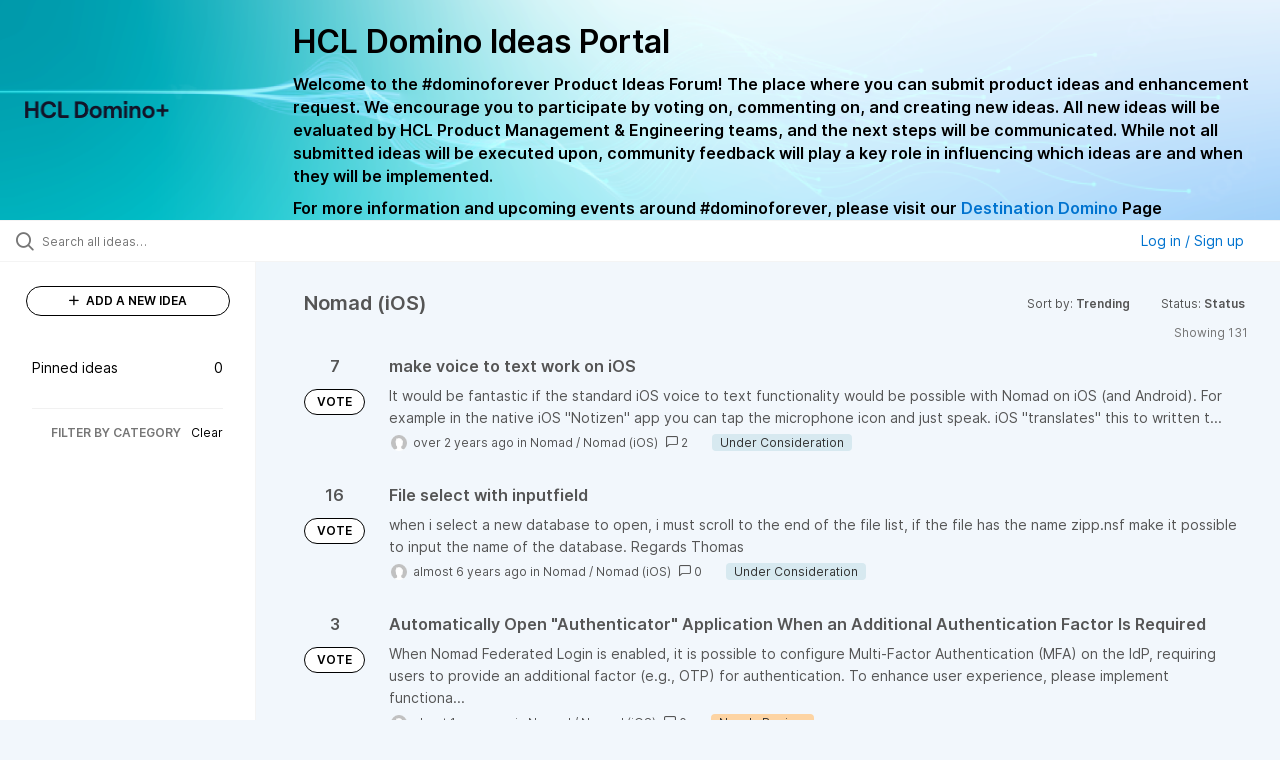

--- FILE ---
content_type: text/html; charset=utf-8
request_url: https://domino-ideas.hcltechsw.com/?category=6796187496268753133&my_ideas=trueproject%3DTRVLRsort%3Drecentstatus%3D6562096060464991809&page=5&status=6942525004787393986
body_size: 12261
content:
<!DOCTYPE html>
<html lang="en">
  <head>
      <script>
        window.overrideAssetHost = "https://domino-ideas.hcltechsw.com/assets/";
      </script>
    <meta http-equiv="X-UA-Compatible" content="IE=edge" />
    <meta http-equiv="Content-Type" content="text/html charset=UTF-8" />
    <meta name="publishing" content="true">
    <title>HCL Domino Ideas Portal</title>

    <script>
//<![CDATA[

      window.ahaLoaded = false;
      window.isIdeaPortal = true;
      window.portalAssets = {"js":["/assets/runtime-v2-c5eafa5e4528e40f3128c3d60e6cf552.js","/assets/vendor-v2-16d039b5a354d53c1c02493b2a92d909.js","/assets/idea_portals_new-v2-c3abfdfc07983930abf29d647f8a75ec.js","/assets/idea_portals_new-v2-dc5505afb7893fb6e7cee3c0566032e8.css"]};

//]]>
</script>
      <script>
    window.sentryRelease = window.sentryRelease || "56ae3a6514";
  </script>



      <link rel="stylesheet" href="https://domino-ideas.hcltechsw.com/assets/idea_portals_new-v2-dc5505afb7893fb6e7cee3c0566032e8.css" data-turbolinks-track="true" media="all" />
    <script src="https://domino-ideas.hcltechsw.com/assets/runtime-v2-c5eafa5e4528e40f3128c3d60e6cf552.js" data-turbolinks-track="true"></script>
    <script src="https://domino-ideas.hcltechsw.com/assets/vendor-v2-16d039b5a354d53c1c02493b2a92d909.js" data-turbolinks-track="true"></script>
      <script src="https://domino-ideas.hcltechsw.com/assets/idea_portals_new-v2-c3abfdfc07983930abf29d647f8a75ec.js" data-turbolinks-track="true"></script>
    <meta name="csrf-param" content="authenticity_token" />
<meta name="csrf-token" content="m5KVZ89vB3GQJU8BLCCdf1CaHv6RVwT8IEpV_wdSHdzemUYKT15ZJAh6-cffpIrS7h1Sekooft3r_iHbFEJhig" />
    <meta name="viewport" content="width=device-width, initial-scale=1" />
    <meta name="locale" content="en" />
    <meta name="portal-token" content="ecfb1a6819a4beae12a84bcac82db543" />
    <meta name="idea-portal-id" content="6561890435916323192" />


      <link rel="canonical" href="https://domino-ideas.hcltechsw.com/">
          <link rel="icon" href="https://domino-ideas.hcltechsw.com/portal-favicon.png?1675541798&amp;size=thumb16" />

      <style>
                :root {
          --accent-color: #0073cf;
          --accent-color-05: #0073cf0D;
          --accent-color-15: #0073cf26;
          --accent-color-80: #0073cfCC;
        }

      </style>
  </head>
  <body class="ideas-portal public">
    
    <style>
  .portal-aha-header--full {
   background-image: url("https://www.hcl-software.com/wps/wcm/connect/fa616d39-5f50-48a8-be34-695285aa2145/submit-idea.png?MOD=AJPERES&CACHEID=ROOTWORKSPACE-fa616d39-5f50-48a8-be34-695285aa2145-pv4US17");
   background-size: cover;       /* Ensures full coverage */
   background-repeat: no-repeat; /* Prevent tiling */
   background-position: center;  /* Keeps image centered */
   padding: 1px 0px 0px 0px;
}

.portal-aha-header .titles {
   max-width: 80%;
   padding: 0px 20px 0px 100px;
   color: #000000;
}

.portal-aha-header .title {
   font-size: 2rem;
   font-weight: 700;
   margin: 0px;
   color: #000;
   padding: 20px 0px 10px 0px;
}

.ideas-portal .aha-editor-field-subtitle p {
   color: #000;
   font-size: 15px;
   font-weight: 200;
   line-height: 22px;
   /* padding: 0px 60px; */
   /* padding:0%,40%,0%,0%; */
}

.aha-editor-field .h6-child, 
.aha-editor-field h6, 
.aha-editor-popup .h6-child, 
.aha-editor-popup h6 {
   /* Used for Notices */
   max-width: 100%;
   text-align: center;
   margin: 0px; /* Remove default margin */
   background-color: black;    
   color: #000;
   font-size: 16px;
   font-weight: 800;
   line-height: 20px;
}

.aha-editor-field h6 a {
   /* If notice has hyperlinks, make them white + underlined */
   color: #fff;
   text-decoration-line: underline;
   text-decoration-style: solid;  
}

.column-with-sidebar {
   /* Accent colors updated to match theme */
   --accent-color: #000000;  /* Vote button outline & text, Home button, comments link, Add New Idea button */
   --accent-color-05: #eff0f5; /* Ideas background, topic button background, comment box, idea page background */
   --accent-color-15: #eff0f5; /* Hover over vote button, hover over add comment box */
   --accent-color-80: #2ec0cb; /* Hover over voted button, hover over Add New Idea button */
--accent-color-81: #2ec0cb !important;
}
/*======== update css for button ==========*/
.btn.btn-outline.btn-vote:active, .btn.btn-outline.btn-vote:hover{
background-color: #2ec0cb;
color:#fff;
}
.btn.btn-outline.btn-vote:hover{
color:#fff;
}

.idea-form .btn-primary {
   display: block;
   font-weight: 700;
   outline: none;
   border: 1px solid #000;
   color: #000;
   background-color: #fff;
}
.idea-form .btn-primary:hover{
background-color: #2ec0cb;
color:#fff;
}

.portal-sidebar .add-idea-button {
   background-color: #ffffff;
   color: #000;
   border: 1px solid #000;
}
.portal-sidebar .add-idea-button:hover{
background-color: #2ec0cb !important;
color:#fff;
}


.filters a {
  color: #000;
}

.btn.btn-primary.btn-vote.voted {
    background-color: var(--accent-color);
}
.btn.btn-primary.btn-vote.voted:hover {	
background-color: var(--accent-color-81)  !important;
 color: #fff;
}

</style>

  <div class="skip-to-main-content">
    <a href="#main-content">Skip to Main Content</a>
  </div>


      <header class="portal-aha-header portal-aha-header--full">
        <a class="logo" href="/ideas">
          <img alt="HCL Domino Ideas Portal Logo" src="https://domino-ideas.hcltechsw.com/logo.png?i=1758023558" />
</a>        <div class="titles">
          <div class="title">
            HCL Domino Ideas Portal
          </div>
            <div class="aha-editor-field aha-editor-field-subtitle">
              <p><b style="font-size:16px">Welcome to the #dominoforever Product Ideas Forum! The place where you can submit product ideas and enhancement request. We encourage you to participate by voting on, commenting on, and creating new ideas. All new ideas will be evaluated by HCL Product Management &amp; Engineering teams, and the next steps will be communicated. While not all submitted ideas will be executed upon, community feedback will play a key role in influencing which ideas are and when they will be implemented.</b></p><p><b style="font-size:16px">For more information and upcoming events around #dominoforever, please visit our </b><a href="https://www.hcltechsw.com/wps/portal/hclsw-home/!ut/p/z1/04_Sj9CPykssy0xPLMnMz0vMAfIjo8zi_QO8nQ0MnQ0C3M3CDAwCHT1cDP19DI0tLE31wwkpiAJKG-AAjgZA_VFgJXATLByDXIAmeLpbBvu6GxmYmEIV4DGjIDfCINNRUREA-aS4rg!!/?1dmy&amp;urile=wcm%3apath%3a/wps/wcm/connect/hcl+software+content/products/domino/home"><b style="font-size:16px">Destination Domino</b></a><b style="font-size:16px"> Page</b></p>
            </div>
        </div>
    </header>


  <div class="search-bar">
    <div class="search-bar__search">
  <form class="idea-search-form" action="/ideas/search" accept-charset="UTF-8" method="get">
    <div class="search-field">
      <i class="aha-icon aha-icon-search"></i>
      <input type="text" name="query" id="query" class="search-query" placeholder="Search all ideas…" aria-label="Search all ideas…" />
      
      <input type="hidden" name="category" id="category" value="6796187496268753133" autocomplete="off" />
      
      <a class="aha-icon aha-icon-close clear-button hide" aria-label="Clear filter" href="/ideas?category=6796187496268753133&amp;my_ideas=trueproject%3DTRVLRsort%3Drecentstatus%3D6562096060464991809&amp;status=6942525004787393986"></a>
    </div>
</form></div>

<script>
//<![CDATA[

  (function() {
    function setSearchPlaceholderText() {
      if ($(window).width() < 500)
        $('.search-query').attr('placeholder', '');
      else
        $('.search-query').attr('placeholder', ("Search all ideas…"));
    }

    $(window).on('resize', () => {
      setSearchPlaceholderText();
    });

    setSearchPlaceholderText();
  })();

//]]>
</script>
      <div class="signup-link user-menu">
      <a class="login-link dropdown-with-caret" role="button" aria-expanded="false" href="/portal_session/new">
        Log in / Sign up
        <i class="fa-solid fa-sort-down"></i>
</a>

    <div class="login-popover popover portal-user">
      <!-- Alerts in this file are used for the app and portals, they must not use the aha-alert web component -->



<div class="email-popover ">
  <div class="arrow tooltip-arrow"></div>
  <form class="form-horizontal" action="/auth/redirect_to_auth" accept-charset="UTF-8" data-remote="true" method="post"><input type="hidden" name="authenticity_token" value="qIFjSl39QtS9A3ciG-GLt7J7RyzUvOFnEQKLof0WEd1U4uuNNXQ83urKl0ejoGxJA2yFFfgF8Rgb0uBIdd1m4A" autocomplete="off" />
    <h3>Please enter your email address</h3>
    <div class="control-group">
        <label class="control-label" aria-label="Please enter your email address" for="email"></label>
      <div class="controls">
        <input type="text" name="sessions[email]" id="email" placeholder="Enter email (name@example.com)" autocomplete="off" class="input-block-level" autofocus="autofocus" aria-required="true" />
      </div>
    </div>
    <div class="extra-fields"></div>

    <div class="control-group">
      <div class="controls">
        <input type="submit" name="commit" value="Next" class="btn btn-outline btn-primary pull-left" id="vote" data-disable-with="Sending…" />
      </div>
    </div>
    <div class="clearfix"></div>
</form></div>

    </div>
  </div>

  </div>


<div class="column-with-sidebar">
  <div class="portal-sidebar column-with-sidebar__sidebar" id="portal-sidebar">
    <a class="btn btn-primary add-idea-button" href="/ideas/new">
      <i class="aha-icon aha-icon-plus"></i>
      ADD A NEW IDEA
</a>
        <ul
  class="filters filters--my-filters portal-sidebar__section"
  data-load-counts-url=""
>

    <a class="filter " data-url-param-toggle-name="pinned_ideas" data-url-param-toggle-value="true" data-url-param-toggle-remove="my_ideas,my_votes,my_proxy_votes,proxy_votes,my_subscriptions,my_org_votes,page,organization,created_by,selectro_idea_organization_filter_id,status" rel="nofollow" href="/?category=6796187496268753133&amp;pinned_ideas=true">
      <div class="filter__inner">
        Pinned ideas
          <span>0</span>
      </div>
</a></ul>



          <div class="filter-separator"></div>
        <div class="collapsable-filter" id="category-filter" data-load-counts-url="/ideas/category_counts?category=6796187496268753133&amp;my_ideas=trueproject%3DTRVLRsort%3Drecentstatus%3D6562096060464991809&amp;status=6942525004787393986" data-filtered-project-ids="[]" data-filtered-category-ids="[&quot;6796187496268753133&quot;]" data-multi-category-filter-enabled="true">
          <div class="filters-title-header">
            <h2 class="filters-title">
              <button class="expand-collapse" aria-expanded="false">
                <i class="fa-solid fa-chevron-right"></i>
                FILTER BY CATEGORY
              </button>
            </h2>
              <span class="filters-title__clear">
                <a data-url-param-toggle-name="category" data-url-param-toggle-value="" data-url-param-toggle-remove="category,project,page" href="#">Clear</a>
              </span>
          </div>

          <ul class="portal-sidebar__section categories categories-filters filters hidden">
                
  <li id="project-6714822764604016000" class="category-filter-branch" data-filter-type="project" data-project-ref="ADMIN">
    <a class="filter" data-url-param-toggle-name="project" data-url-param-toggle-value="ADMIN" data-url-param-toggle-remove="page" href="/?category=6798221507829953637&amp;project=ADMIN&amp;sort=popular&amp;status=%3C%2Fscript%3Ejavascript%3Aalert%281%29%2F%2F">
      <div class="category-filter-name">
        <i class="category-collapser fa-solid fa-chevron-right category-collapser--empty" tabindex="0" aria-expanded="false"></i>
        <span class="">
          Admin Client
        </span>
      </div>
      <div>
        <i class="aha-icon aha-icon-close hide"></i>
        <span class="count counts count--project"></span>
      </div>
</a>
    <ul class="categories-collapsed">
          <li id="category-7203827830571424726" data-filter-type="category">
  <a class="filter category-filter" data-url-param-toggle-name="category" data-url-param-toggle-value="7203827830571424726" data-url-param-toggle-remove="page" href="/?category=7203827830571424726&amp;project=DDXP&amp;sort=popular&amp;status=%3C%2Fscript%3Ejavascript%3Aalert%281%29%2F%2F">
    <div class="category-filter-name">
      <i class="category-collapser category-filter-branch fa-solid fa-chevron-right category-collapser--empty" tabindex="0" aria-expanded="false"></i>
      <span>
        Documentation 
          <i class="fa-regular fa-circle-question category-hint" data-popover="true" data-content-ref="true"><script type="text/template">
            <p>Suggestions to improve the product documentation﻿</p>
</script></i>      </span>
    </div>

    <div>
      <i class="aha-icon aha-icon-close hide"></i>
      <span class="count category-count"></span>
    </div>
</a>
</li>


    </ul>
  </li>

  <li id="project-6557017438178340166" class="category-filter-branch" data-filter-type="project" data-project-ref="ICSAP">
    <a class="filter" data-url-param-toggle-name="project" data-url-param-toggle-value="ICSAP" data-url-param-toggle-remove="page" href="/?category=6798221507829953637&amp;project=ICSAP&amp;sort=popular&amp;status=%3C%2Fscript%3Ejavascript%3Aalert%281%29%2F%2F">
      <div class="category-filter-name">
        <i class="category-collapser fa-solid fa-chevron-right category-collapser--empty" tabindex="0" aria-expanded="false"></i>
        <span class="">
          Connector for SAP Solutions
        </span>
      </div>
      <div>
        <i class="aha-icon aha-icon-close hide"></i>
        <span class="count counts count--project"></span>
      </div>
</a>
    <ul class="categories-collapsed">
          <li id="category-7203828012139079191" data-filter-type="category">
  <a class="filter category-filter" data-url-param-toggle-name="category" data-url-param-toggle-value="7203828012139079191" data-url-param-toggle-remove="page" href="/?category=7203828012139079191&amp;project=DDXP&amp;sort=popular&amp;status=%3C%2Fscript%3Ejavascript%3Aalert%281%29%2F%2F">
    <div class="category-filter-name">
      <i class="category-collapser category-filter-branch fa-solid fa-chevron-right category-collapser--empty" tabindex="0" aria-expanded="false"></i>
      <span>
        Documentation 
          <i class="fa-regular fa-circle-question category-hint" data-popover="true" data-content-ref="true"><script type="text/template">
            <p>Suggestions to improve the product documentation﻿</p>
</script></i>      </span>
    </div>

    <div>
      <i class="aha-icon aha-icon-close hide"></i>
      <span class="count category-count"></span>
    </div>
</a>
</li>


    </ul>
  </li>

  <li id="project-6556267915578943992" class="category-filter-branch" data-filter-type="project" data-project-ref="DOMINO">
    <a class="filter" data-url-param-toggle-name="project" data-url-param-toggle-value="DOMINO" data-url-param-toggle-remove="page" href="/?category=6798221507829953637&amp;project=DOMINO&amp;sort=popular&amp;status=%3C%2Fscript%3Ejavascript%3Aalert%281%29%2F%2F">
      <div class="category-filter-name">
        <i class="category-collapser fa-solid fa-chevron-right category-collapser--empty" tabindex="0" aria-expanded="false"></i>
        <span class="">
          Domino
        </span>
      </div>
      <div>
        <i class="aha-icon aha-icon-close hide"></i>
        <span class="count counts count--project"></span>
      </div>
</a>
    <ul class="categories-collapsed">
          <li id="category-6582130325044436243" data-filter-type="category">
  <a class="filter category-filter" data-url-param-toggle-name="category" data-url-param-toggle-value="6582130325044436243" data-url-param-toggle-remove="page" href="/?category=6582130325044436243&amp;project=DDXP&amp;sort=popular&amp;status=%3C%2Fscript%3Ejavascript%3Aalert%281%29%2F%2F">
    <div class="category-filter-name">
      <i class="category-collapser category-filter-branch fa-solid fa-chevron-right category-collapser--empty" tabindex="0" aria-expanded="false"></i>
      <span>
        Administration
          <i class="fa-regular fa-circle-question category-hint" data-popover="true" data-content-ref="true"><script type="text/template">
            <p>Items and ideas all around how to improve Administration</p>
</script></i>      </span>
    </div>

    <div>
      <i class="aha-icon aha-icon-close hide"></i>
      <span class="count category-count"></span>
    </div>
</a>
</li>

  <li id="category-7203826700860869406" data-filter-type="category">
  <a class="filter category-filter" data-url-param-toggle-name="category" data-url-param-toggle-value="7203826700860869406" data-url-param-toggle-remove="page" href="/?category=7203826700860869406&amp;project=DDXP&amp;sort=popular&amp;status=%3C%2Fscript%3Ejavascript%3Aalert%281%29%2F%2F">
    <div class="category-filter-name">
      <i class="category-collapser category-filter-branch fa-solid fa-chevron-right category-collapser--empty" tabindex="0" aria-expanded="false"></i>
      <span>
        Documentation 
          <i class="fa-regular fa-circle-question category-hint" data-popover="true" data-content-ref="true"><script type="text/template">
            <p>Suggestions to improve the product documentation. </p>
</script></i>      </span>
    </div>

    <div>
      <i class="aha-icon aha-icon-close hide"></i>
      <span class="count category-count"></span>
    </div>
</a>
</li>

  <li id="category-7203826503757265398" data-filter-type="category">
  <a class="filter category-filter" data-url-param-toggle-name="category" data-url-param-toggle-value="7203826503757265398" data-url-param-toggle-remove="page" href="/?category=7203826503757265398&amp;project=DDXP&amp;sort=popular&amp;status=%3C%2Fscript%3Ejavascript%3Aalert%281%29%2F%2F">
    <div class="category-filter-name">
      <i class="category-collapser category-filter-branch fa-solid fa-chevron-right category-collapser--empty" tabindex="0" aria-expanded="false"></i>
      <span>
        General
          <i class="fa-regular fa-circle-question category-hint" data-popover="true" data-content-ref="true"><script type="text/template">
            <p>General Ideas pertaining to the whole Domino Portfolio</p>
</script></i>      </span>
    </div>

    <div>
      <i class="aha-icon aha-icon-close hide"></i>
      <span class="count category-count"></span>
    </div>
</a>
</li>

  <li id="category-6582130766356195561" data-filter-type="category">
  <a class="filter category-filter" data-url-param-toggle-name="category" data-url-param-toggle-value="6582130766356195561" data-url-param-toggle-remove="page" href="/?category=6582130766356195561&amp;project=DDXP&amp;sort=popular&amp;status=%3C%2Fscript%3Ejavascript%3Aalert%281%29%2F%2F">
    <div class="category-filter-name">
      <i class="category-collapser category-filter-branch fa-solid fa-chevron-right category-collapser--empty" tabindex="0" aria-expanded="false"></i>
      <span>
        Integration
          <i class="fa-regular fa-circle-question category-hint" data-popover="true" data-content-ref="true"><script type="text/template">
            <p>Ideas all around Integrations with other products and offerings</p>
</script></i>      </span>
    </div>

    <div>
      <i class="aha-icon aha-icon-close hide"></i>
      <span class="count category-count"></span>
    </div>
</a>
</li>

  <li id="category-6582130463868529947" data-filter-type="category">
  <a class="filter category-filter" data-url-param-toggle-name="category" data-url-param-toggle-value="6582130463868529947" data-url-param-toggle-remove="page" href="/?category=6582130463868529947&amp;project=DDXP&amp;sort=popular&amp;status=%3C%2Fscript%3Ejavascript%3Aalert%281%29%2F%2F">
    <div class="category-filter-name">
      <i class="category-collapser category-filter-branch fa-solid fa-chevron-right category-collapser--empty" tabindex="0" aria-expanded="false"></i>
      <span>
        Reporting &amp; Analytics
          <i class="fa-regular fa-circle-question category-hint" data-popover="true" data-content-ref="true"><script type="text/template">
            <p>Ideas all around how to improve Reporting &amp; Analytics.</p>
</script></i>      </span>
    </div>

    <div>
      <i class="aha-icon aha-icon-close hide"></i>
      <span class="count category-count"></span>
    </div>
</a>
</li>

  <li id="category-6579661392901209208" data-filter-type="category">
  <a class="filter category-filter" data-url-param-toggle-name="category" data-url-param-toggle-value="6579661392901209208" data-url-param-toggle-remove="page" href="/?category=6579661392901209208&amp;project=DDXP&amp;sort=popular&amp;status=%3C%2Fscript%3Ejavascript%3Aalert%281%29%2F%2F">
    <div class="category-filter-name">
      <i class="category-collapser category-filter-branch fa-solid fa-chevron-right category-collapser--empty" tabindex="0" aria-expanded="false"></i>
      <span>
        Security
      </span>
    </div>

    <div>
      <i class="aha-icon aha-icon-close hide"></i>
      <span class="count category-count"></span>
    </div>
</a>
</li>

  <li id="category-6579661335219585727" data-filter-type="category">
  <a class="filter category-filter" data-url-param-toggle-name="category" data-url-param-toggle-value="6579661335219585727" data-url-param-toggle-remove="page" href="/?category=6579661335219585727&amp;project=DDXP&amp;sort=popular&amp;status=%3C%2Fscript%3Ejavascript%3Aalert%281%29%2F%2F">
    <div class="category-filter-name">
      <i class="category-collapser category-filter-branch fa-solid fa-chevron-right category-collapser--empty" tabindex="0" aria-expanded="false"></i>
      <span>
        Templates
      </span>
    </div>

    <div>
      <i class="aha-icon aha-icon-close hide"></i>
      <span class="count category-count"></span>
    </div>
</a>
</li>


    </ul>
  </li>

  <li id="project-6564338493585049408" class="category-filter-branch" data-filter-type="project" data-project-ref="DDXP">
    <a class="filter" data-url-param-toggle-name="project" data-url-param-toggle-value="DDXP" data-url-param-toggle-remove="page" href="/?category=6798221507829953637&amp;sort=popular&amp;status=%3C%2Fscript%3Ejavascript%3Aalert%281%29%2F%2F">
      <div class="category-filter-name">
        <i class="category-collapser fa-solid fa-chevron-right category-collapser--empty" tabindex="0" aria-expanded="false"></i>
        <span class="">
          Domino Designer
        </span>
      </div>
      <div>
        <i class="aha-icon aha-icon-close hide"></i>
        <span class="count counts count--project"></span>
      </div>
</a>
    <ul class="categories-collapsed">
          <li id="category-6616955477042038128" data-filter-type="category">
  <a class="filter category-filter" data-url-param-toggle-name="category" data-url-param-toggle-value="6616955477042038128" data-url-param-toggle-remove="page" href="/?category=6616955477042038128&amp;project=DDXP&amp;sort=popular&amp;status=%3C%2Fscript%3Ejavascript%3Aalert%281%29%2F%2F">
    <div class="category-filter-name">
      <i class="category-collapser category-filter-branch fa-solid fa-chevron-right category-collapser--empty" tabindex="0" aria-expanded="false"></i>
      <span>
        Debugger
      </span>
    </div>

    <div>
      <i class="aha-icon aha-icon-close hide"></i>
      <span class="count category-count"></span>
    </div>
</a>
</li>

  <li id="category-7203827882680672634" data-filter-type="category">
  <a class="filter category-filter" data-url-param-toggle-name="category" data-url-param-toggle-value="7203827882680672634" data-url-param-toggle-remove="page" href="/?category=7203827882680672634&amp;project=DDXP&amp;sort=popular&amp;status=%3C%2Fscript%3Ejavascript%3Aalert%281%29%2F%2F">
    <div class="category-filter-name">
      <i class="category-collapser category-filter-branch fa-solid fa-chevron-right category-collapser--empty" tabindex="0" aria-expanded="false"></i>
      <span>
        Documentation 
          <i class="fa-regular fa-circle-question category-hint" data-popover="true" data-content-ref="true"><script type="text/template">
            <p>Suggestions to improve the product documentation﻿</p>
</script></i>      </span>
    </div>

    <div>
      <i class="aha-icon aha-icon-close hide"></i>
      <span class="count category-count"></span>
    </div>
</a>
</li>

  <li id="category-6616955159552114220" data-filter-type="category">
  <a class="filter category-filter" data-url-param-toggle-name="category" data-url-param-toggle-value="6616955159552114220" data-url-param-toggle-remove="page" href="/?category=6616955159552114220&amp;project=DDXP&amp;sort=popular&amp;status=%3C%2Fscript%3Ejavascript%3Aalert%281%29%2F%2F">
    <div class="category-filter-name">
      <i class="category-collapser category-filter-branch fa-solid fa-chevron-right category-collapser--empty" tabindex="0" aria-expanded="false"></i>
      <span>
        @Formulas
      </span>
    </div>

    <div>
      <i class="aha-icon aha-icon-close hide"></i>
      <span class="count category-count"></span>
    </div>
</a>
</li>

  <li id="category-6616955496695178399" data-filter-type="category">
  <a class="filter category-filter" data-url-param-toggle-name="category" data-url-param-toggle-value="6616955496695178399" data-url-param-toggle-remove="page" href="/?category=6616955496695178399&amp;project=DDXP&amp;sort=popular&amp;status=%3C%2Fscript%3Ejavascript%3Aalert%281%29%2F%2F">
    <div class="category-filter-name">
      <i class="category-collapser category-filter-branch fa-solid fa-chevron-right category-collapser--empty" tabindex="0" aria-expanded="false"></i>
      <span>
        Java
      </span>
    </div>

    <div>
      <i class="aha-icon aha-icon-close hide"></i>
      <span class="count category-count"></span>
    </div>
</a>
</li>

  <li id="category-6616953768848616065" data-filter-type="category">
  <a class="filter category-filter" data-url-param-toggle-name="category" data-url-param-toggle-value="6616953768848616065" data-url-param-toggle-remove="page" href="/?category=6616953768848616065&amp;project=DDXP&amp;sort=popular&amp;status=%3C%2Fscript%3Ejavascript%3Aalert%281%29%2F%2F">
    <div class="category-filter-name">
      <i class="category-collapser category-filter-branch fa-solid fa-chevron-right category-collapser--empty" tabindex="0" aria-expanded="false"></i>
      <span>
        LotusScript
      </span>
    </div>

    <div>
      <i class="aha-icon aha-icon-close hide"></i>
      <span class="count category-count"></span>
    </div>
</a>
</li>

  <li id="category-7150304828495240391" data-filter-type="category">
  <a class="filter category-filter" data-url-param-toggle-name="category" data-url-param-toggle-value="7150304828495240391" data-url-param-toggle-remove="page" href="/?category=7150304828495240391&amp;project=DDXP&amp;sort=popular&amp;status=%3C%2Fscript%3Ejavascript%3Aalert%281%29%2F%2F">
    <div class="category-filter-name">
      <i class="category-collapser category-filter-branch fa-solid fa-chevron-right category-collapser--empty" tabindex="0" aria-expanded="false"></i>
      <span>
        ReStyle
      </span>
    </div>

    <div>
      <i class="aha-icon aha-icon-close hide"></i>
      <span class="count category-count"></span>
    </div>
</a>
</li>

  <li id="category-6616955198313004426" data-filter-type="category">
  <a class="filter category-filter" data-url-param-toggle-name="category" data-url-param-toggle-value="6616955198313004426" data-url-param-toggle-remove="page" href="/?category=6616955198313004426&amp;project=DDXP&amp;sort=popular&amp;status=%3C%2Fscript%3Ejavascript%3Aalert%281%29%2F%2F">
    <div class="category-filter-name">
      <i class="category-collapser category-filter-branch fa-solid fa-chevron-right category-collapser--empty" tabindex="0" aria-expanded="false"></i>
      <span>
        Views
      </span>
    </div>

    <div>
      <i class="aha-icon aha-icon-close hide"></i>
      <span class="count category-count"></span>
    </div>
</a>
</li>

  <li id="category-6616953814655988502" data-filter-type="category">
  <a class="filter category-filter" data-url-param-toggle-name="category" data-url-param-toggle-value="6616953814655988502" data-url-param-toggle-remove="page" href="/?category=6616953814655988502&amp;project=DDXP&amp;sort=popular&amp;status=%3C%2Fscript%3Ejavascript%3Aalert%281%29%2F%2F">
    <div class="category-filter-name">
      <i class="category-collapser category-filter-branch fa-solid fa-chevron-right category-collapser--empty" tabindex="0" aria-expanded="false"></i>
      <span>
        XPages
      </span>
    </div>

    <div>
      <i class="aha-icon aha-icon-close hide"></i>
      <span class="count category-count"></span>
    </div>
</a>
</li>


    </ul>
  </li>

  <li id="project-6557016518213109257" class="category-filter-branch" data-filter-type="project" data-project-ref="IEI">
    <a class="filter" data-url-param-toggle-name="project" data-url-param-toggle-value="IEI" data-url-param-toggle-remove="page" href="/?category=6798221507829953637&amp;project=IEI&amp;sort=popular&amp;status=%3C%2Fscript%3Ejavascript%3Aalert%281%29%2F%2F">
      <div class="category-filter-name">
        <i class="category-collapser fa-solid fa-chevron-right category-collapser--empty" tabindex="0" aria-expanded="false"></i>
        <span class="">
          Enterprise Integrator
        </span>
      </div>
      <div>
        <i class="aha-icon aha-icon-close hide"></i>
        <span class="count counts count--project"></span>
      </div>
</a>
    <ul class="categories-collapsed">
          <li id="category-7203827973124027128" data-filter-type="category">
  <a class="filter category-filter" data-url-param-toggle-name="category" data-url-param-toggle-value="7203827973124027128" data-url-param-toggle-remove="page" href="/?category=7203827973124027128&amp;project=DDXP&amp;sort=popular&amp;status=%3C%2Fscript%3Ejavascript%3Aalert%281%29%2F%2F">
    <div class="category-filter-name">
      <i class="category-collapser category-filter-branch fa-solid fa-chevron-right category-collapser--empty" tabindex="0" aria-expanded="false"></i>
      <span>
        Documentation 
          <i class="fa-regular fa-circle-question category-hint" data-popover="true" data-content-ref="true"><script type="text/template">
            <p>Suggestions to improve the product documentation﻿</p>
</script></i>      </span>
    </div>

    <div>
      <i class="aha-icon aha-icon-close hide"></i>
      <span class="count category-count"></span>
    </div>
</a>
</li>


    </ul>
  </li>

  <li id="project-6769574108953005844" class="category-filter-branch" data-filter-type="project" data-project-ref="HCLLEAP">
    <a class="filter" data-url-param-toggle-name="project" data-url-param-toggle-value="HCLLEAP" data-url-param-toggle-remove="page" href="/?category=6798221507829953637&amp;project=HCLLEAP&amp;sort=popular&amp;status=%3C%2Fscript%3Ejavascript%3Aalert%281%29%2F%2F">
      <div class="category-filter-name">
        <i class="category-collapser fa-solid fa-chevron-right category-collapser--empty" tabindex="0" aria-expanded="false"></i>
        <span class="">
          Leap
        </span>
      </div>
      <div>
        <i class="aha-icon aha-icon-close hide"></i>
        <span class="count counts count--project"></span>
      </div>
</a>
    <ul class="categories-collapsed">
          <li id="category-7203828189619892150" data-filter-type="category">
  <a class="filter category-filter" data-url-param-toggle-name="category" data-url-param-toggle-value="7203828189619892150" data-url-param-toggle-remove="page" href="/?category=7203828189619892150&amp;project=DDXP&amp;sort=popular&amp;status=%3C%2Fscript%3Ejavascript%3Aalert%281%29%2F%2F">
    <div class="category-filter-name">
      <i class="category-collapser category-filter-branch fa-solid fa-chevron-right category-collapser--empty" tabindex="0" aria-expanded="false"></i>
      <span>
        Documentation 
          <i class="fa-regular fa-circle-question category-hint" data-popover="true" data-content-ref="true"><script type="text/template">
            <p>Suggestions to improve the product documentation﻿</p>
</script></i>      </span>
    </div>

    <div>
      <i class="aha-icon aha-icon-close hide"></i>
      <span class="count category-count"></span>
    </div>
</a>
</li>


    </ul>
  </li>

  <li id="project-6564337312295031363" class="category-filter-branch" data-filter-type="project" data-project-ref="DMA">
    <a class="filter" data-url-param-toggle-name="project" data-url-param-toggle-value="DMA" data-url-param-toggle-remove="page" href="/?category=6798221507829953637&amp;project=DMA&amp;sort=popular&amp;status=%3C%2Fscript%3Ejavascript%3Aalert%281%29%2F%2F">
      <div class="category-filter-name">
        <i class="category-collapser fa-solid fa-chevron-right category-collapser--empty" tabindex="0" aria-expanded="false"></i>
        <span class="">
          Nomad
        </span>
      </div>
      <div>
        <i class="aha-icon aha-icon-close hide"></i>
        <span class="count counts count--project"></span>
      </div>
</a>
    <ul class="categories-collapsed">
          <li id="category-7203827790527505248" data-filter-type="category">
  <a class="filter category-filter" data-url-param-toggle-name="category" data-url-param-toggle-value="7203827790527505248" data-url-param-toggle-remove="page" href="/?category=7203827790527505248&amp;project=DDXP&amp;sort=popular&amp;status=%3C%2Fscript%3Ejavascript%3Aalert%281%29%2F%2F">
    <div class="category-filter-name">
      <i class="category-collapser category-filter-branch fa-solid fa-chevron-right category-collapser--empty" tabindex="0" aria-expanded="false"></i>
      <span>
        Documentation 
          <i class="fa-regular fa-circle-question category-hint" data-popover="true" data-content-ref="true"><script type="text/template">
            <p>Suggestions to improve the product documentation﻿</p>
</script></i>      </span>
    </div>

    <div>
      <i class="aha-icon aha-icon-close hide"></i>
      <span class="count category-count"></span>
    </div>
</a>
</li>

  <li id="category-6796187462119854301" data-filter-type="category">
  <a class="filter category-filter" data-url-param-toggle-name="category" data-url-param-toggle-value="6796187462119854301" data-url-param-toggle-remove="page" href="/?category=6796187462119854301&amp;project=DDXP&amp;sort=popular&amp;status=%3C%2Fscript%3Ejavascript%3Aalert%281%29%2F%2F">
    <div class="category-filter-name">
      <i class="category-collapser category-filter-branch fa-solid fa-chevron-right category-collapser--empty" tabindex="0" aria-expanded="false"></i>
      <span>
        Nomad (Android)
      </span>
    </div>

    <div>
      <i class="aha-icon aha-icon-close hide"></i>
      <span class="count category-count"></span>
    </div>
</a>
</li>

  <li id="category-6796187496268753133" data-filter-type="category">
  <a class="filter category-filter" data-url-param-toggle-name="category" data-url-param-toggle-value="6796187496268753133" data-url-param-toggle-remove="page" href="/?category=6796187496268753133&amp;project=DDXP&amp;sort=popular&amp;status=%3C%2Fscript%3Ejavascript%3Aalert%281%29%2F%2F">
    <div class="category-filter-name">
      <i class="category-collapser category-filter-branch fa-solid fa-chevron-right category-collapser--empty" tabindex="0" aria-expanded="false"></i>
      <span>
        Nomad (iOS)
      </span>
    </div>

    <div>
      <i class="aha-icon aha-icon-close hide"></i>
      <span class="count category-count"></span>
    </div>
</a>
</li>

  <li id="category-6798221507829953637" data-filter-type="category">
  <a class="filter category-filter" data-url-param-toggle-name="category" data-url-param-toggle-value="6798221507829953637" data-url-param-toggle-remove="page" href="/?category=6798221507829953637&amp;project=DDXP&amp;sort=popular&amp;status=%3C%2Fscript%3Ejavascript%3Aalert%281%29%2F%2F">
    <div class="category-filter-name">
      <i class="category-collapser category-filter-branch fa-solid fa-chevron-right category-collapser--empty" tabindex="0" aria-expanded="false"></i>
      <span>
        Nomad (Web)
      </span>
    </div>

    <div>
      <i class="aha-icon aha-icon-close hide"></i>
      <span class="count category-count"></span>
    </div>
</a>
</li>


    </ul>
  </li>

  <li id="project-6557011330699694077" class="category-filter-branch" data-filter-type="project" data-project-ref="NTS">
    <a class="filter" data-url-param-toggle-name="project" data-url-param-toggle-value="NTS" data-url-param-toggle-remove="page" href="/?category=6798221507829953637&amp;project=NTS&amp;sort=popular&amp;status=%3C%2Fscript%3Ejavascript%3Aalert%281%29%2F%2F">
      <div class="category-filter-name">
        <i class="category-collapser fa-solid fa-chevron-right category-collapser--empty" tabindex="0" aria-expanded="false"></i>
        <span class="">
          Notes
        </span>
      </div>
      <div>
        <i class="aha-icon aha-icon-close hide"></i>
        <span class="count counts count--project"></span>
      </div>
</a>
    <ul class="categories-collapsed">
          <li id="category-7203827499742308444" data-filter-type="category">
  <a class="filter category-filter" data-url-param-toggle-name="category" data-url-param-toggle-value="7203827499742308444" data-url-param-toggle-remove="page" href="/?category=7203827499742308444&amp;project=DDXP&amp;sort=popular&amp;status=%3C%2Fscript%3Ejavascript%3Aalert%281%29%2F%2F">
    <div class="category-filter-name">
      <i class="category-collapser category-filter-branch fa-solid fa-chevron-right category-collapser--empty" tabindex="0" aria-expanded="false"></i>
      <span>
        Documentation 
          <i class="fa-regular fa-circle-question category-hint" data-popover="true" data-content-ref="true"><script type="text/template">
            <p>Suggestions to improve the product documentation. </p>
</script></i>      </span>
    </div>

    <div>
      <i class="aha-icon aha-icon-close hide"></i>
      <span class="count category-count"></span>
    </div>
</a>
</li>


    </ul>
  </li>

  <li id="project-6717348506987999767" class="category-filter-branch" data-filter-type="project" data-project-ref="SFLX">
    <a class="filter" data-url-param-toggle-name="project" data-url-param-toggle-value="SFLX" data-url-param-toggle-remove="page" href="/?category=6798221507829953637&amp;project=SFLX&amp;sort=popular&amp;status=%3C%2Fscript%3Ejavascript%3Aalert%281%29%2F%2F">
      <div class="category-filter-name">
        <i class="category-collapser fa-solid fa-chevron-right category-collapser--empty" tabindex="0" aria-expanded="false"></i>
        <span class="">
          SafeLinx
        </span>
      </div>
      <div>
        <i class="aha-icon aha-icon-close hide"></i>
        <span class="count counts count--project"></span>
      </div>
</a>
    <ul class="categories-collapsed">
          <li id="category-7203828092868017066" data-filter-type="category">
  <a class="filter category-filter" data-url-param-toggle-name="category" data-url-param-toggle-value="7203828092868017066" data-url-param-toggle-remove="page" href="/?category=7203828092868017066&amp;project=DDXP&amp;sort=popular&amp;status=%3C%2Fscript%3Ejavascript%3Aalert%281%29%2F%2F">
    <div class="category-filter-name">
      <i class="category-collapser category-filter-branch fa-solid fa-chevron-right category-collapser--empty" tabindex="0" aria-expanded="false"></i>
      <span>
        Documentation 
          <i class="fa-regular fa-circle-question category-hint" data-popover="true" data-content-ref="true"><script type="text/template">
            <p>Suggestions to improve the product documentation﻿</p>
</script></i>      </span>
    </div>

    <div>
      <i class="aha-icon aha-icon-close hide"></i>
      <span class="count category-count"></span>
    </div>
</a>
</li>


    </ul>
  </li>

  <li id="project-6557018432297133038" class="category-filter-branch" data-filter-type="project" data-project-ref="STC">
    <a class="filter" data-url-param-toggle-name="project" data-url-param-toggle-value="STC" data-url-param-toggle-remove="page" href="/?category=6798221507829953637&amp;project=STC&amp;sort=popular&amp;status=%3C%2Fscript%3Ejavascript%3Aalert%281%29%2F%2F">
      <div class="category-filter-name">
        <i class="category-collapser fa-solid fa-chevron-right category-collapser--empty" tabindex="0" aria-expanded="false"></i>
        <span class="">
          Sametime
        </span>
      </div>
      <div>
        <i class="aha-icon aha-icon-close hide"></i>
        <span class="count counts count--project"></span>
      </div>
</a>
    <ul class="categories-collapsed">
          <li id="category-6778565780541099854" data-filter-type="category">
  <a class="filter category-filter" data-url-param-toggle-name="category" data-url-param-toggle-value="6778565780541099854" data-url-param-toggle-remove="page" href="/?category=6778565780541099854&amp;project=DDXP&amp;sort=popular&amp;status=%3C%2Fscript%3Ejavascript%3Aalert%281%29%2F%2F">
    <div class="category-filter-name">
      <i class="category-collapser category-filter-branch fa-solid fa-chevron-right category-collapser--empty" tabindex="0" aria-expanded="false"></i>
      <span>
        Chat
      </span>
    </div>

    <div>
      <i class="aha-icon aha-icon-close hide"></i>
      <span class="count category-count"></span>
    </div>
</a>
</li>

  <li id="category-7203828131040046262" data-filter-type="category">
  <a class="filter category-filter" data-url-param-toggle-name="category" data-url-param-toggle-value="7203828131040046262" data-url-param-toggle-remove="page" href="/?category=7203828131040046262&amp;project=DDXP&amp;sort=popular&amp;status=%3C%2Fscript%3Ejavascript%3Aalert%281%29%2F%2F">
    <div class="category-filter-name">
      <i class="category-collapser category-filter-branch fa-solid fa-chevron-right category-collapser--empty" tabindex="0" aria-expanded="false"></i>
      <span>
        Documentation 
          <i class="fa-regular fa-circle-question category-hint" data-popover="true" data-content-ref="true"><script type="text/template">
            <p>Suggestions to improve the product documentation﻿</p>
</script></i>      </span>
    </div>

    <div>
      <i class="aha-icon aha-icon-close hide"></i>
      <span class="count category-count"></span>
    </div>
</a>
</li>

  <li id="category-6778565817639894219" data-filter-type="category">
  <a class="filter category-filter" data-url-param-toggle-name="category" data-url-param-toggle-value="6778565817639894219" data-url-param-toggle-remove="page" href="/?category=6778565817639894219&amp;project=DDXP&amp;sort=popular&amp;status=%3C%2Fscript%3Ejavascript%3Aalert%281%29%2F%2F">
    <div class="category-filter-name">
      <i class="category-collapser category-filter-branch fa-solid fa-chevron-right category-collapser--empty" tabindex="0" aria-expanded="false"></i>
      <span>
        Meetings
      </span>
    </div>

    <div>
      <i class="aha-icon aha-icon-close hide"></i>
      <span class="count category-count"></span>
    </div>
</a>
</li>

  <li id="category-6778875949420242056" data-filter-type="category">
  <a class="filter category-filter" data-url-param-toggle-name="category" data-url-param-toggle-value="6778875949420242056" data-url-param-toggle-remove="page" href="/?category=6778875949420242056&amp;project=DDXP&amp;sort=popular&amp;status=%3C%2Fscript%3Ejavascript%3Aalert%281%29%2F%2F">
    <div class="category-filter-name">
      <i class="category-collapser category-filter-branch fa-solid fa-chevron-right category-collapser--empty" tabindex="0" aria-expanded="false"></i>
      <span>
        Mobile (Android)
      </span>
    </div>

    <div>
      <i class="aha-icon aha-icon-close hide"></i>
      <span class="count category-count"></span>
    </div>
</a>
</li>

  <li id="category-6778875909466594401" data-filter-type="category">
  <a class="filter category-filter" data-url-param-toggle-name="category" data-url-param-toggle-value="6778875909466594401" data-url-param-toggle-remove="page" href="/?category=6778875909466594401&amp;project=DDXP&amp;sort=popular&amp;status=%3C%2Fscript%3Ejavascript%3Aalert%281%29%2F%2F">
    <div class="category-filter-name">
      <i class="category-collapser category-filter-branch fa-solid fa-chevron-right category-collapser--empty" tabindex="0" aria-expanded="false"></i>
      <span>
        Mobile (iOS)
      </span>
    </div>

    <div>
      <i class="aha-icon aha-icon-close hide"></i>
      <span class="count category-count"></span>
    </div>
</a>
</li>


    </ul>
  </li>

  <li id="project-6557015332700529510" class="category-filter-branch" data-filter-type="project" data-project-ref="TRVLR">
    <a class="filter" data-url-param-toggle-name="project" data-url-param-toggle-value="TRVLR" data-url-param-toggle-remove="page" href="/?category=6798221507829953637&amp;project=TRVLR&amp;sort=popular&amp;status=%3C%2Fscript%3Ejavascript%3Aalert%281%29%2F%2F">
      <div class="category-filter-name">
        <i class="category-collapser fa-solid fa-chevron-right category-collapser--empty" tabindex="0" aria-expanded="false"></i>
        <span class="">
          Traveler
        </span>
      </div>
      <div>
        <i class="aha-icon aha-icon-close hide"></i>
        <span class="count counts count--project"></span>
      </div>
</a>
    <ul class="categories-collapsed">
          <li id="category-7203827709248026215" data-filter-type="category">
  <a class="filter category-filter" data-url-param-toggle-name="category" data-url-param-toggle-value="7203827709248026215" data-url-param-toggle-remove="page" href="/?category=7203827709248026215&amp;project=DDXP&amp;sort=popular&amp;status=%3C%2Fscript%3Ejavascript%3Aalert%281%29%2F%2F">
    <div class="category-filter-name">
      <i class="category-collapser category-filter-branch fa-solid fa-chevron-right category-collapser--empty" tabindex="0" aria-expanded="false"></i>
      <span>
        Documentation 
          <i class="fa-regular fa-circle-question category-hint" data-popover="true" data-content-ref="true"><script type="text/template">
            <p>Suggestions to improve the product documentation﻿</p>
</script></i>      </span>
    </div>

    <div>
      <i class="aha-icon aha-icon-close hide"></i>
      <span class="count category-count"></span>
    </div>
</a>
</li>


    </ul>
  </li>

  <li id="project-6557015654959040037" class="category-filter-branch" data-filter-type="project" data-project-ref="HTMO">
    <a class="filter" data-url-param-toggle-name="project" data-url-param-toggle-value="HTMO" data-url-param-toggle-remove="page" href="/?category=6798221507829953637&amp;project=HTMO&amp;sort=popular&amp;status=%3C%2Fscript%3Ejavascript%3Aalert%281%29%2F%2F">
      <div class="category-filter-name">
        <i class="category-collapser fa-solid fa-chevron-right category-collapser--empty" tabindex="0" aria-expanded="false"></i>
        <span class="">
          Traveler for Microsoft Outlook-HTMO
        </span>
      </div>
      <div>
        <i class="aha-icon aha-icon-close hide"></i>
        <span class="count counts count--project"></span>
      </div>
</a>
    <ul class="categories-collapsed">
          <li id="category-7203827750012226569" data-filter-type="category">
  <a class="filter category-filter" data-url-param-toggle-name="category" data-url-param-toggle-value="7203827750012226569" data-url-param-toggle-remove="page" href="/?category=7203827750012226569&amp;project=DDXP&amp;sort=popular&amp;status=%3C%2Fscript%3Ejavascript%3Aalert%281%29%2F%2F">
    <div class="category-filter-name">
      <i class="category-collapser category-filter-branch fa-solid fa-chevron-right category-collapser--empty" tabindex="0" aria-expanded="false"></i>
      <span>
        Documentation 
          <i class="fa-regular fa-circle-question category-hint" data-popover="true" data-content-ref="true"><script type="text/template">
            <p>Suggestions to improve the product documentation﻿</p>
</script></i>      </span>
    </div>

    <div>
      <i class="aha-icon aha-icon-close hide"></i>
      <span class="count category-count"></span>
    </div>
</a>
</li>


    </ul>
  </li>

  <li id="project-6560562038527594741" class="category-filter-branch" data-filter-type="project" data-project-ref="VRSOP">
    <a class="filter" data-url-param-toggle-name="project" data-url-param-toggle-value="VRSOP" data-url-param-toggle-remove="page" href="/?category=6798221507829953637&amp;project=VRSOP&amp;sort=popular&amp;status=%3C%2Fscript%3Ejavascript%3Aalert%281%29%2F%2F">
      <div class="category-filter-name">
        <i class="category-collapser fa-solid fa-chevron-right category-collapser--empty" tabindex="0" aria-expanded="false"></i>
        <span class="">
          Verse
        </span>
      </div>
      <div>
        <i class="aha-icon aha-icon-close hide"></i>
        <span class="count counts count--project"></span>
      </div>
</a>
    <ul class="categories-collapsed">
          <li id="category-7203827628585216773" data-filter-type="category">
  <a class="filter category-filter" data-url-param-toggle-name="category" data-url-param-toggle-value="7203827628585216773" data-url-param-toggle-remove="page" href="/?category=7203827628585216773&amp;project=DDXP&amp;sort=popular&amp;status=%3C%2Fscript%3Ejavascript%3Aalert%281%29%2F%2F">
    <div class="category-filter-name">
      <i class="category-collapser category-filter-branch fa-solid fa-chevron-right category-collapser--empty" tabindex="0" aria-expanded="false"></i>
      <span>
        Documentation 
          <i class="fa-regular fa-circle-question category-hint" data-popover="true" data-content-ref="true"><script type="text/template">
            <p>Suggestions to improve the product documentation﻿</p>
</script></i>      </span>
    </div>

    <div>
      <i class="aha-icon aha-icon-close hide"></i>
      <span class="count category-count"></span>
    </div>
</a>
</li>

  <li id="category-6796027481327366598" data-filter-type="category">
  <a class="filter category-filter" data-url-param-toggle-name="category" data-url-param-toggle-value="6796027481327366598" data-url-param-toggle-remove="page" href="/?category=6796027481327366598&amp;project=DDXP&amp;sort=popular&amp;status=%3C%2Fscript%3Ejavascript%3Aalert%281%29%2F%2F">
    <div class="category-filter-name">
      <i class="category-collapser category-filter-branch fa-solid fa-chevron-right category-collapser--empty" tabindex="0" aria-expanded="false"></i>
      <span>
        Mobile (Android)
      </span>
    </div>

    <div>
      <i class="aha-icon aha-icon-close hide"></i>
      <span class="count category-count"></span>
    </div>
</a>
</li>

  <li id="category-6796027529735209859" data-filter-type="category">
  <a class="filter category-filter" data-url-param-toggle-name="category" data-url-param-toggle-value="6796027529735209859" data-url-param-toggle-remove="page" href="/?category=6796027529735209859&amp;project=DDXP&amp;sort=popular&amp;status=%3C%2Fscript%3Ejavascript%3Aalert%281%29%2F%2F">
    <div class="category-filter-name">
      <i class="category-collapser category-filter-branch fa-solid fa-chevron-right category-collapser--empty" tabindex="0" aria-expanded="false"></i>
      <span>
        Mobile (iOS)
      </span>
    </div>

    <div>
      <i class="aha-icon aha-icon-close hide"></i>
      <span class="count category-count"></span>
    </div>
</a>
</li>

  <li id="category-6796765169851474170" data-filter-type="category">
  <a class="filter category-filter" data-url-param-toggle-name="category" data-url-param-toggle-value="6796765169851474170" data-url-param-toggle-remove="page" href="/?category=6796765169851474170&amp;project=DDXP&amp;sort=popular&amp;status=%3C%2Fscript%3Ejavascript%3Aalert%281%29%2F%2F">
    <div class="category-filter-name">
      <i class="category-collapser category-filter-branch fa-solid fa-chevron-right category-collapser--empty" tabindex="0" aria-expanded="false"></i>
      <span>
        Verse on Premises
      </span>
    </div>

    <div>
      <i class="aha-icon aha-icon-close hide"></i>
      <span class="count category-count"></span>
    </div>
</a>
</li>


    </ul>
  </li>

          </ul>
</div>  </div>

  <div class="column-with-sidebar__column">
    <div class="idea-flash idea-flash--index-view">
      <!-- Alerts in this file are used for the app and portals, they must not use the aha-alert web component -->

    </div>

    <div id="main-content" aria-label="Main content"></div>


      <section class="list-ideas">
        <header class="main-header">
          <h1>Nomad (iOS)</h1>

          <div class="header-filters">

            <div class="header-filter dropdown header-filter--sort">
              <span class="dropdown-toggle dropdown-with-caret" data-toggle="dropdown" aria-haspopup="true" aria-expanded="false">
                Sort by:
                <span class="header-filter__selection">
                  Trending
                  <i class="fa-solid fa-sort-down"></i>
                </span>
              </span>
              <ul class="dropdown-menu pull-right">
                  <li class="">
                    <a data-url-param-toggle-name="sort" data-url-param-toggle-value="recent" data-url-param-toggle-remove="page" rel="nofollow" href="/?category=6796187496268753133&amp;my_ideas=trueproject%3DTRVLRsort%3Drecentstatus%3D6562096060464991809&amp;sort=recent&amp;status=6942525004787393986">Recent</a>
                  </li>
                  <li class="active">
                    <a data-url-param-toggle-name="sort" data-url-param-toggle-value="trending" data-url-param-toggle-remove="page" rel="nofollow" href="/?category=6796187496268753133&amp;my_ideas=trueproject%3DTRVLRsort%3Drecentstatus%3D6562096060464991809&amp;sort=trending&amp;status=6942525004787393986">Trending</a>
                  </li>
                  <li class="">
                    <a data-url-param-toggle-name="sort" data-url-param-toggle-value="popular" data-url-param-toggle-remove="page" rel="nofollow" href="/?category=6796187496268753133&amp;my_ideas=trueproject%3DTRVLRsort%3Drecentstatus%3D6562096060464991809&amp;sort=popular&amp;status=6942525004787393986">Popular</a>
                  </li>
              </ul>
            </div>

              <div class="workflow-status-filter header-filter dropdown-with-caret dropdown">
                <span class="dropdown-toggle" data-toggle="dropdown" aria-haspopup="true" aria-expanded="false">
                    Status:
                  <span class="header-filter__selection">
                      Status
                    <i class="fa-solid fa-sort-down"></i>
                  </span>
                </span>
                <ul class="dropdown-menu pull-right" data-dropdown-url="/ideas/status_dropdown_menu?category=6796187496268753133&amp;my_ideas=trueproject%3DTRVLRsort%3Drecentstatus%3D6562096060464991809&amp;status=6942525004787393986"></ul>
              </div>
          </div>
        </header>

        <div class="ideas-showing-count">
            Showing 131
        </div>


        <div style="display: table;" class="ideas">
                
<div id="7258206860533568732" class="idea ideas__row">
  <div class="ideas__cell">
    
<div class="idea-endorsement" id="idea-7258206860533568732-endorsement">
      <span class="vote-count">
          7

      </span>
      <a data-disable="true" data-count="1" data-remote="true" rel="nofollow" data-method="post" href="/ideas/DMA-I-395/idea_endorsements?idea_ids%5B%5D=7258206860533568732&amp;idea_ids%5B%5D=6797760886387235382&amp;idea_ids%5B%5D=7442296846609504774&amp;idea_ids%5B%5D=7129439083066007302&amp;idea_ids%5B%5D=6896477885369121163&amp;idea_ids%5B%5D=6798608853618751985&amp;idea_ids%5B%5D=7364567579492730806&amp;idea_ids%5B%5D=6959098831033221933&amp;idea_ids%5B%5D=7124188058777469360&amp;idea_ids%5B%5D=6938251416883070111">
        <span class="btn btn-primary btn-outline btn-vote vote-status">
          VOTE
        </span>
</a>  <div class="popover vote-popover portal-user"></div>
</div>

  </div>
  <div class="ideas__cell">
    <div class="idea-details" style="position: relative">
      <a class="idea-link" href="/ideas/DMA-I-395" aria-labelledby="DMA-I-395"></a>
      <header class="idea-header">
        <h2 class="idea-name" id="DMA-I-395">make voice to text work on iOS</h2>
        

      </header>
      <div class="description">
          It would be fantastic if the standard iOS voice to text functionality would be possible with Nomad on iOS (and Android). For example in the native iOS "Notizen" app you can tap the microphone icon and just speak. iOS "translates" this to written t...
      </div>
      <div class="idea-meta">
        <span class="avatar">
          <img onerror="this.style.visibility = &quot;hidden&quot;" src="https://cdn.aha.io/assets/avatar32.5fb70cce7410889e661286fd7f1897de.png" />
        </span>
        <span class="idea-meta-created">
          <span>
            over 2 years ago
          </span>
          <span class="idea-meta-created__links">
            in&nbsp;<a href="/ideas?project=DMA">Nomad</a>&nbsp;/&nbsp;<a href="/ideas?category=6796187496268753133">Nomad (iOS)</a>
          </span>
        </span>
        <span class="comment-count">
          <i class="aha-icon aha-icon-chat"></i>
          2
        </span>
          <span class="status-pill" title="Under Consideration" style="color: var(--theme-primary-text); border: none; background-color: #D7E9F0">Under Consideration</span>
      </div>
    </div>

  </div>
</div>

                
<div id="6797760886387235382" class="idea ideas__row">
  <div class="ideas__cell">
    
<div class="idea-endorsement" id="idea-6797760886387235382-endorsement">
      <span class="vote-count">
          16

      </span>
      <a data-disable="true" data-count="1" data-remote="true" rel="nofollow" data-method="post" href="/ideas/DMA-I-102/idea_endorsements?idea_ids%5B%5D=7258206860533568732&amp;idea_ids%5B%5D=6797760886387235382&amp;idea_ids%5B%5D=7442296846609504774&amp;idea_ids%5B%5D=7129439083066007302&amp;idea_ids%5B%5D=6896477885369121163&amp;idea_ids%5B%5D=6798608853618751985&amp;idea_ids%5B%5D=7364567579492730806&amp;idea_ids%5B%5D=6959098831033221933&amp;idea_ids%5B%5D=7124188058777469360&amp;idea_ids%5B%5D=6938251416883070111">
        <span class="btn btn-primary btn-outline btn-vote vote-status">
          VOTE
        </span>
</a>  <div class="popover vote-popover portal-user"></div>
</div>

  </div>
  <div class="ideas__cell">
    <div class="idea-details" style="position: relative">
      <a class="idea-link" href="/ideas/DMA-I-102" aria-labelledby="DMA-I-102"></a>
      <header class="idea-header">
        <h2 class="idea-name" id="DMA-I-102">File select with inputfield</h2>
        

      </header>
      <div class="description">
          when i select a new database to open, i must scroll to the end of the file list, if the file has the name zipp.nsf
make it possible to input the name of the database.
Regards
Thomas
      </div>
      <div class="idea-meta">
        <span class="avatar">
          <img onerror="this.style.visibility = &quot;hidden&quot;" src="https://cdn.aha.io/assets/avatar32.5fb70cce7410889e661286fd7f1897de.png" />
        </span>
        <span class="idea-meta-created">
          <span>
            almost 6 years ago
          </span>
          <span class="idea-meta-created__links">
            in&nbsp;<a href="/ideas?project=DMA">Nomad</a>&nbsp;/&nbsp;<a href="/ideas?category=6796187496268753133">Nomad (iOS)</a>
          </span>
        </span>
        <span class="comment-count">
          <i class="aha-icon aha-icon-chat"></i>
          0
        </span>
          <span class="status-pill" title="Under Consideration" style="color: var(--theme-primary-text); border: none; background-color: #D7E9F0">Under Consideration</span>
      </div>
    </div>

  </div>
</div>

                
<div id="7442296846609504774" class="idea ideas__row">
  <div class="ideas__cell">
    
<div class="idea-endorsement" id="idea-7442296846609504774-endorsement">
      <span class="vote-count">
          3

      </span>
      <a data-disable="true" data-count="1" data-remote="true" rel="nofollow" data-method="post" href="/ideas/DMA-I-529/idea_endorsements?idea_ids%5B%5D=7258206860533568732&amp;idea_ids%5B%5D=6797760886387235382&amp;idea_ids%5B%5D=7442296846609504774&amp;idea_ids%5B%5D=7129439083066007302&amp;idea_ids%5B%5D=6896477885369121163&amp;idea_ids%5B%5D=6798608853618751985&amp;idea_ids%5B%5D=7364567579492730806&amp;idea_ids%5B%5D=6959098831033221933&amp;idea_ids%5B%5D=7124188058777469360&amp;idea_ids%5B%5D=6938251416883070111">
        <span class="btn btn-primary btn-outline btn-vote vote-status">
          VOTE
        </span>
</a>  <div class="popover vote-popover portal-user"></div>
</div>

  </div>
  <div class="ideas__cell">
    <div class="idea-details" style="position: relative">
      <a class="idea-link" href="/ideas/DMA-I-529" aria-labelledby="DMA-I-529"></a>
      <header class="idea-header">
        <h2 class="idea-name" id="DMA-I-529">Automatically Open &quot;Authenticator&quot; Application When an Additional Authentication Factor Is Required</h2>
        

      </header>
      <div class="description">
          When Nomad Federated Login is enabled, it is possible to configure Multi-Factor Authentication (MFA) on the IdP, requiring users to provide an additional factor (e.g., OTP) for authentication. To enhance user experience, please implement functiona...
      </div>
      <div class="idea-meta">
        <span class="avatar">
          <img onerror="this.style.visibility = &quot;hidden&quot;" src="https://cdn.aha.io/assets/avatar32.5fb70cce7410889e661286fd7f1897de.png" />
        </span>
        <span class="idea-meta-created">
          <span>
            about 1 year ago
          </span>
          <span class="idea-meta-created__links">
            in&nbsp;<a href="/ideas?project=DMA">Nomad</a>&nbsp;/&nbsp;<a href="/ideas?category=6796187496268753133">Nomad (iOS)</a>
          </span>
        </span>
        <span class="comment-count">
          <i class="aha-icon aha-icon-chat"></i>
          0
        </span>
          <span class="status-pill" title="Needs Review" style="color: var(--theme-primary-text); border: none; background-color: #FDD4A3">Needs Review</span>
      </div>
    </div>

  </div>
</div>

                
<div id="7129439083066007302" class="idea ideas__row">
  <div class="ideas__cell">
    
<div class="idea-endorsement" id="idea-7129439083066007302-endorsement">
      <span class="vote-count">
          9

      </span>
      <a data-disable="true" data-count="1" data-remote="true" rel="nofollow" data-method="post" href="/ideas/DMA-I-303/idea_endorsements?idea_ids%5B%5D=7258206860533568732&amp;idea_ids%5B%5D=6797760886387235382&amp;idea_ids%5B%5D=7442296846609504774&amp;idea_ids%5B%5D=7129439083066007302&amp;idea_ids%5B%5D=6896477885369121163&amp;idea_ids%5B%5D=6798608853618751985&amp;idea_ids%5B%5D=7364567579492730806&amp;idea_ids%5B%5D=6959098831033221933&amp;idea_ids%5B%5D=7124188058777469360&amp;idea_ids%5B%5D=6938251416883070111">
        <span class="btn btn-primary btn-outline btn-vote vote-status">
          VOTE
        </span>
</a>  <div class="popover vote-popover portal-user"></div>
</div>

  </div>
  <div class="ideas__cell">
    <div class="idea-details" style="position: relative">
      <a class="idea-link" href="/ideas/DMA-I-303" aria-labelledby="DMA-I-303"></a>
      <header class="idea-header">
        <h2 class="idea-name" id="DMA-I-303">Request a new action to distribute similar Recent Applications screen to multiple users</h2>
        

      </header>
      <div class="description">
          A user can see the database icons on "Recent Applications" screen present in Nomad mobile. Please add a new function (action) to distribute screen similar to "Recent Applications" for multiple users. Scenarios --&gt; If "Recent Applications" have ...
      </div>
      <div class="idea-meta">
        <span class="avatar">
          <img onerror="this.style.visibility = &quot;hidden&quot;" src="https://cdn.aha.io/assets/avatar32.5fb70cce7410889e661286fd7f1897de.png" />
        </span>
        <span class="idea-meta-created">
          <span>
            over 3 years ago
          </span>
          <span class="idea-meta-created__links">
            in&nbsp;<a href="/ideas?project=DMA">Nomad</a>&nbsp;/&nbsp;<a href="/ideas?category=6796187496268753133">Nomad (iOS)</a>
          </span>
        </span>
        <span class="comment-count">
          <i class="aha-icon aha-icon-chat"></i>
          1
        </span>
          <span class="status-pill" title="Under Consideration" style="color: var(--theme-primary-text); border: none; background-color: #D7E9F0">Under Consideration</span>
      </div>
    </div>

  </div>
</div>

                
<div id="6896477885369121163" class="idea ideas__row">
  <div class="ideas__cell">
    
<div class="idea-endorsement" id="idea-6896477885369121163-endorsement">
      <span class="vote-count">
          13

      </span>
      <a data-disable="true" data-count="1" data-remote="true" rel="nofollow" data-method="post" href="/ideas/DMA-I-164/idea_endorsements?idea_ids%5B%5D=7258206860533568732&amp;idea_ids%5B%5D=6797760886387235382&amp;idea_ids%5B%5D=7442296846609504774&amp;idea_ids%5B%5D=7129439083066007302&amp;idea_ids%5B%5D=6896477885369121163&amp;idea_ids%5B%5D=6798608853618751985&amp;idea_ids%5B%5D=7364567579492730806&amp;idea_ids%5B%5D=6959098831033221933&amp;idea_ids%5B%5D=7124188058777469360&amp;idea_ids%5B%5D=6938251416883070111">
        <span class="btn btn-primary btn-outline btn-vote vote-status">
          VOTE
        </span>
</a>  <div class="popover vote-popover portal-user"></div>
</div>

  </div>
  <div class="ideas__cell">
    <div class="idea-details" style="position: relative">
      <a class="idea-link" href="/ideas/DMA-I-164" aria-labelledby="DMA-I-164"></a>
      <header class="idea-header">
        <h2 class="idea-name" id="DMA-I-164">Ability to restrict Nomad client configuration on device.</h2>
        

      </header>
      <div class="description">
          Customer want to restrict the configuration of Nomad app on the device. Currently any user can download the app from Playstore and AppStore and can copy the ID file and configure the Nomad app. There should be option to restrict the user to config...
      </div>
      <div class="idea-meta">
        <span class="avatar">
          <img onerror="this.style.visibility = &quot;hidden&quot;" src="https://cdn.aha.io/assets/avatar32.5fb70cce7410889e661286fd7f1897de.png" />
        </span>
        <span class="idea-meta-created">
          <span>
            about 5 years ago
          </span>
          <span class="idea-meta-created__links">
            in&nbsp;<a href="/ideas?project=DMA">Nomad</a>&nbsp;/&nbsp;<a href="/ideas?category=6796187462119854301">Nomad (Android)</a>&nbsp;/&nbsp;<a href="/ideas?category=6796187496268753133">Nomad (iOS)</a>
          </span>
        </span>
        <span class="comment-count">
          <i class="aha-icon aha-icon-chat"></i>
          2
        </span>
          <span class="status-pill" title="Under Consideration" style="color: var(--theme-primary-text); border: none; background-color: #D7E9F0">Under Consideration</span>
      </div>
    </div>

  </div>
</div>

                
<div id="6798608853618751985" class="idea ideas__row">
  <div class="ideas__cell">
    
<div class="idea-endorsement" id="idea-6798608853618751985-endorsement">
      <span class="vote-count">
          14

      </span>
      <a data-disable="true" data-count="1" data-remote="true" rel="nofollow" data-method="post" href="/ideas/DMA-I-104/idea_endorsements?idea_ids%5B%5D=7258206860533568732&amp;idea_ids%5B%5D=6797760886387235382&amp;idea_ids%5B%5D=7442296846609504774&amp;idea_ids%5B%5D=7129439083066007302&amp;idea_ids%5B%5D=6896477885369121163&amp;idea_ids%5B%5D=6798608853618751985&amp;idea_ids%5B%5D=7364567579492730806&amp;idea_ids%5B%5D=6959098831033221933&amp;idea_ids%5B%5D=7124188058777469360&amp;idea_ids%5B%5D=6938251416883070111">
        <span class="btn btn-primary btn-outline btn-vote vote-status">
          VOTE
        </span>
</a>  <div class="popover vote-popover portal-user"></div>
</div>

  </div>
  <div class="ideas__cell">
    <div class="idea-details" style="position: relative">
      <a class="idea-link" href="/ideas/DMA-I-104" aria-labelledby="DMA-I-104"></a>
      <header class="idea-header">
        <h2 class="idea-name" id="DMA-I-104">Increase 10 sec network request timeout</h2>
        

      </header>
      <div class="description">
          For applications having larger views to work over WAN is nearly impossible because of that timeout. Having embedded views makes the application break and behave strange. What makes this even worse is that there is no feedback for the user what cur...
      </div>
      <div class="idea-meta">
        <span class="avatar">
          <img onerror="this.style.visibility = &quot;hidden&quot;" src="https://cdn.aha.io/assets/avatar32.5fb70cce7410889e661286fd7f1897de.png" />
        </span>
        <span class="idea-meta-created">
          <span>
            almost 6 years ago
          </span>
          <span class="idea-meta-created__links">
            in&nbsp;<a href="/ideas?project=DMA">Nomad</a>&nbsp;/&nbsp;<a href="/ideas?category=6796187496268753133">Nomad (iOS)</a>
          </span>
        </span>
        <span class="comment-count">
          <i class="aha-icon aha-icon-chat"></i>
          0
        </span>
          <span class="status-pill" title="Under Consideration" style="color: var(--theme-primary-text); border: none; background-color: #D7E9F0">Under Consideration</span>
      </div>
    </div>

  </div>
</div>

                
<div id="7364567579492730806" class="idea ideas__row">
  <div class="ideas__cell">
    
<div class="idea-endorsement" id="idea-7364567579492730806-endorsement">
      <span class="vote-count">
          4

      </span>
      <a data-disable="true" data-count="1" data-remote="true" rel="nofollow" data-method="post" href="/ideas/DMA-I-486/idea_endorsements?idea_ids%5B%5D=7258206860533568732&amp;idea_ids%5B%5D=6797760886387235382&amp;idea_ids%5B%5D=7442296846609504774&amp;idea_ids%5B%5D=7129439083066007302&amp;idea_ids%5B%5D=6896477885369121163&amp;idea_ids%5B%5D=6798608853618751985&amp;idea_ids%5B%5D=7364567579492730806&amp;idea_ids%5B%5D=6959098831033221933&amp;idea_ids%5B%5D=7124188058777469360&amp;idea_ids%5B%5D=6938251416883070111">
        <span class="btn btn-primary btn-outline btn-vote vote-status">
          VOTE
        </span>
</a>  <div class="popover vote-popover portal-user"></div>
</div>

  </div>
  <div class="ideas__cell">
    <div class="idea-details" style="position: relative">
      <a class="idea-link" href="/ideas/DMA-I-486" aria-labelledby="DMA-I-486"></a>
      <header class="idea-header">
        <h2 class="idea-name" id="DMA-I-486">Allow Apple Pencil usage with wide range of fields</h2>
        

      </header>
      <div class="description">
          Apple Pencil uses the Scribble feature while working with fields present in some Domino Applications. Input using Apple Pencil is possible for fields that meet the below pre-requisites: Type "Text" Style "Native OS Style" "Allow multiple lines" mu...
      </div>
      <div class="idea-meta">
        <span class="avatar">
          <img onerror="this.style.visibility = &quot;hidden&quot;" src="https://cdn.aha.io/assets/avatar32.5fb70cce7410889e661286fd7f1897de.png" />
        </span>
        <span class="idea-meta-created">
          <span>
            over 1 year ago
          </span>
          <span class="idea-meta-created__links">
            in&nbsp;<a href="/ideas?project=DMA">Nomad</a>&nbsp;/&nbsp;<a href="/ideas?category=6796187496268753133">Nomad (iOS)</a>
          </span>
        </span>
        <span class="comment-count">
          <i class="aha-icon aha-icon-chat"></i>
          0
        </span>
          <span class="status-pill" title="Under Consideration" style="color: var(--theme-primary-text); border: none; background-color: #D7E9F0">Under Consideration</span>
      </div>
    </div>

  </div>
</div>

                
<div id="6959098831033221933" class="idea ideas__row">
  <div class="ideas__cell">
    
<div class="idea-endorsement" id="idea-6959098831033221933-endorsement">
      <span class="vote-count">
          11

      </span>
      <a data-disable="true" data-count="1" data-remote="true" rel="nofollow" data-method="post" href="/ideas/DMA-I-189/idea_endorsements?idea_ids%5B%5D=7258206860533568732&amp;idea_ids%5B%5D=6797760886387235382&amp;idea_ids%5B%5D=7442296846609504774&amp;idea_ids%5B%5D=7129439083066007302&amp;idea_ids%5B%5D=6896477885369121163&amp;idea_ids%5B%5D=6798608853618751985&amp;idea_ids%5B%5D=7364567579492730806&amp;idea_ids%5B%5D=6959098831033221933&amp;idea_ids%5B%5D=7124188058777469360&amp;idea_ids%5B%5D=6938251416883070111">
        <span class="btn btn-primary btn-outline btn-vote vote-status">
          VOTE
        </span>
</a>  <div class="popover vote-popover portal-user"></div>
</div>

  </div>
  <div class="ideas__cell">
    <div class="idea-details" style="position: relative">
      <a class="idea-link" href="/ideas/DMA-I-189" aria-labelledby="DMA-I-189"></a>
      <header class="idea-header">
        <h2 class="idea-name" id="DMA-I-189">Add iOS spellchecker/autocomplete support to text and richtext fields</h2>
        

      </header>
      <div class="description">
          Typing in the Nomad client applications would be so much easier if text and richtext fields could be enabled for the iOS spellchecker/autocomplete support that suggests texts right above the keyboard. Currently that area is just greyed out. Karste...
      </div>
      <div class="idea-meta">
        <span class="avatar">
          <img onerror="this.style.visibility = &quot;hidden&quot;" src="https://cdn.aha.io/assets/avatar32.5fb70cce7410889e661286fd7f1897de.png" />
        </span>
        <span class="idea-meta-created">
          <span>
            over 4 years ago
          </span>
          <span class="idea-meta-created__links">
            in&nbsp;<a href="/ideas?project=DMA">Nomad</a>&nbsp;/&nbsp;<a href="/ideas?category=6796187496268753133">Nomad (iOS)</a>
          </span>
        </span>
        <span class="comment-count">
          <i class="aha-icon aha-icon-chat"></i>
          0
        </span>
          <span class="status-pill" title="Under Consideration" style="color: var(--theme-primary-text); border: none; background-color: #D7E9F0">Under Consideration</span>
      </div>
    </div>

  </div>
</div>

                
<div id="7124188058777469360" class="idea ideas__row">
  <div class="ideas__cell">
    
<div class="idea-endorsement" id="idea-7124188058777469360-endorsement">
      <span class="vote-count">
          8

      </span>
      <a data-disable="true" data-count="1" data-remote="true" rel="nofollow" data-method="post" href="/ideas/DMA-I-297/idea_endorsements?idea_ids%5B%5D=7258206860533568732&amp;idea_ids%5B%5D=6797760886387235382&amp;idea_ids%5B%5D=7442296846609504774&amp;idea_ids%5B%5D=7129439083066007302&amp;idea_ids%5B%5D=6896477885369121163&amp;idea_ids%5B%5D=6798608853618751985&amp;idea_ids%5B%5D=7364567579492730806&amp;idea_ids%5B%5D=6959098831033221933&amp;idea_ids%5B%5D=7124188058777469360&amp;idea_ids%5B%5D=6938251416883070111">
        <span class="btn btn-primary btn-outline btn-vote vote-status">
          VOTE
        </span>
</a>  <div class="popover vote-popover portal-user"></div>
</div>

  </div>
  <div class="ideas__cell">
    <div class="idea-details" style="position: relative">
      <a class="idea-link" href="/ideas/DMA-I-297" aria-labelledby="DMA-I-297"></a>
      <header class="idea-header">
        <h2 class="idea-name" id="DMA-I-297">Request support for Notes Workspace on Nomad Mobile</h2>
        

      </header>
      <div class="description">
          According to t Product Documentation, the Nomad Mobiles (iOS and Android) don't support Notes workspace. (They say, "The Notes Workspace is not supported.")
 
 Limitations for iOS
 https://help.hcltechsw.com/nomad/1.0/hcln_limitations.html
 Limita...
      </div>
      <div class="idea-meta">
        <span class="avatar">
          <img onerror="this.style.visibility = &quot;hidden&quot;" src="https://cdn.aha.io/assets/avatar32.5fb70cce7410889e661286fd7f1897de.png" />
        </span>
        <span class="idea-meta-created">
          <span>
            over 3 years ago
          </span>
          <span class="idea-meta-created__links">
            in&nbsp;<a href="/ideas?project=DMA">Nomad</a>&nbsp;/&nbsp;<a href="/ideas?category=6796187496268753133">Nomad (iOS)</a>
          </span>
        </span>
        <span class="comment-count">
          <i class="aha-icon aha-icon-chat"></i>
          1
        </span>
          <span class="status-pill" title="Under Consideration" style="color: var(--theme-primary-text); border: none; background-color: #D7E9F0">Under Consideration</span>
      </div>
    </div>

  </div>
</div>

                
<div id="6938251416883070111" class="idea ideas__row">
  <div class="ideas__cell">
    
<div class="idea-endorsement" id="idea-6938251416883070111-endorsement">
      <span class="vote-count">
          11

      </span>
      <a data-disable="true" data-count="1" data-remote="true" rel="nofollow" data-method="post" href="/ideas/DMA-I-177/idea_endorsements?idea_ids%5B%5D=7258206860533568732&amp;idea_ids%5B%5D=6797760886387235382&amp;idea_ids%5B%5D=7442296846609504774&amp;idea_ids%5B%5D=7129439083066007302&amp;idea_ids%5B%5D=6896477885369121163&amp;idea_ids%5B%5D=6798608853618751985&amp;idea_ids%5B%5D=7364567579492730806&amp;idea_ids%5B%5D=6959098831033221933&amp;idea_ids%5B%5D=7124188058777469360&amp;idea_ids%5B%5D=6938251416883070111">
        <span class="btn btn-primary btn-outline btn-vote vote-status">
          VOTE
        </span>
</a>  <div class="popover vote-popover portal-user"></div>
</div>

  </div>
  <div class="ideas__cell">
    <div class="idea-details" style="position: relative">
      <a class="idea-link" href="/ideas/DMA-I-177" aria-labelledby="DMA-I-177"></a>
      <header class="idea-header">
        <h2 class="idea-name" id="DMA-I-177">Seamlessly launch and login to Nomad (iOS / Adnroid) if clicking doc link / notes url in traveler</h2>
        

      </header>
      <div class="description">
          If you get notification from Notes Application with either document link or Notes URL link on Traveler and click those. Please allow for seamless launch of Nomad (if installed on that same device) and skip the login prompt (since Traveler already ...
      </div>
      <div class="idea-meta">
        <span class="avatar">
          <img onerror="this.style.visibility = &quot;hidden&quot;" src="https://cdn.aha.io/assets/avatar32.5fb70cce7410889e661286fd7f1897de.png" />
        </span>
        <span class="idea-meta-created">
          <span>
            almost 5 years ago
          </span>
          <span class="idea-meta-created__links">
            in&nbsp;<a href="/ideas?project=DMA">Nomad</a>&nbsp;/&nbsp;<a href="/ideas?category=6796187462119854301">Nomad (Android)</a>&nbsp;/&nbsp;<a href="/ideas?category=6796187496268753133">Nomad (iOS)</a>
          </span>
        </span>
        <span class="comment-count">
          <i class="aha-icon aha-icon-chat"></i>
          0
        </span>
          <span class="status-pill" title="Needs Review" style="color: var(--theme-primary-text); border: none; background-color: #FDD4A3">Needs Review</span>
      </div>
    </div>

  </div>
</div>

        </div>
        

    <nav class="pagination" role="pagination" aria-label="&lt;p&gt;views.pagination.pagination&lt;/p&gt;">
      <ul>
        <li>
  <a rel="nofollow" aria-label="First page" href="/ideas/?category=6796187496268753133&amp;my_ideas=trueproject%3DTRVLRsort%3Drecentstatus%3D6562096060464991809&amp;status=6942525004787393986">&laquo; First</a>
</li>

        <li>
  <a rel="nofollow" aria-label="Previous page" href="/ideas/?category=6796187496268753133&amp;my_ideas=trueproject%3DTRVLRsort%3Drecentstatus%3D6562096060464991809&amp;page=4&amp;status=6942525004787393986">&lsaquo; Prev</a>
</li>

            <li class="">
  <a rel="nofollow" aria-label="Page 1" onclick="" href="/ideas/?category=6796187496268753133&amp;my_ideas=trueproject%3DTRVLRsort%3Drecentstatus%3D6562096060464991809&amp;status=6942525004787393986">1</a>
</li>

            <li class="">
  <a rel="nofollow" aria-label="Page 2" onclick="" href="/ideas/?category=6796187496268753133&amp;my_ideas=trueproject%3DTRVLRsort%3Drecentstatus%3D6562096060464991809&amp;page=2&amp;status=6942525004787393986">2</a>
</li>

            <li class="">
  <a rel="nofollow" aria-label="Page 3" onclick="" href="/ideas/?category=6796187496268753133&amp;my_ideas=trueproject%3DTRVLRsort%3Drecentstatus%3D6562096060464991809&amp;page=3&amp;status=6942525004787393986">3</a>
</li>

            <li class="">
  <a rel="nofollow" aria-label="Page 4" onclick="" href="/ideas/?category=6796187496268753133&amp;my_ideas=trueproject%3DTRVLRsort%3Drecentstatus%3D6562096060464991809&amp;page=4&amp;status=6942525004787393986">4</a>
</li>

            <li class="active">
  <a rel="nofollow" aria-label="Page 5" onclick="return false;" href="#">5</a>
</li>

            <li class="">
  <a rel="nofollow" aria-label="Page 6" onclick="" href="/ideas/?category=6796187496268753133&amp;my_ideas=trueproject%3DTRVLRsort%3Drecentstatus%3D6562096060464991809&amp;page=6&amp;status=6942525004787393986">6</a>
</li>

            <li class="">
  <a rel="nofollow" aria-label="Page 7" onclick="" href="/ideas/?category=6796187496268753133&amp;my_ideas=trueproject%3DTRVLRsort%3Drecentstatus%3D6562096060464991809&amp;page=7&amp;status=6942525004787393986">7</a>
</li>

            <li class="">
  <a rel="nofollow" aria-label="Page 8" onclick="" href="/ideas/?category=6796187496268753133&amp;my_ideas=trueproject%3DTRVLRsort%3Drecentstatus%3D6562096060464991809&amp;page=8&amp;status=6942525004787393986">8</a>
</li>

            <li class="">
  <a rel="nofollow" aria-label="Page 9" onclick="" href="/ideas/?category=6796187496268753133&amp;my_ideas=trueproject%3DTRVLRsort%3Drecentstatus%3D6562096060464991809&amp;page=9&amp;status=6942525004787393986">9</a>
</li>

            <li class="disabled">
  <a onclick="return false;" href="#">&hellip;</a>
</li>

        <li>
  <a rel="nofollow" aria-label="Next page" href="/ideas/?category=6796187496268753133&amp;my_ideas=trueproject%3DTRVLRsort%3Drecentstatus%3D6562096060464991809&amp;page=6&amp;status=6942525004787393986">Next &rsaquo;</a>
</li>

        
<li>
  <a rel="nofollow" aria-label="Last page" href="/ideas/?category=6796187496268753133&amp;my_ideas=trueproject%3DTRVLRsort%3Drecentstatus%3D6562096060464991809&amp;page=14&amp;status=6942525004787393986">Last &raquo;</a>
</li>

      </ul>
    </nav>

      </section>
  </div>

        <div class="custom-footer main-footer">
        &nbsp;&nbsp;&nbsp;&nbsp;&nbsp;&nbsp;&nbsp;&nbsp;&nbsp;&nbsp;&nbsp;&nbsp;&nbsp;&nbsp;&nbsp;&nbsp;&nbsp;&nbsp;&nbsp;&nbsp;&nbsp;&nbsp;&nbsp;&nbsp;&nbsp;&nbsp;&nbsp;&nbsp;&nbsp;&nbsp;&nbsp;&nbsp;&nbsp;&nbsp;&nbsp;&nbsp;Copyright © 2025 HCLSoftware Limited
      </div>

</div>

<script>
//<![CDATA[

  window.pushIndexBreadcrumb("All ideas", "all ideas");

//]]>
</script>

<script>
//<![CDATA[

  $(() => {
    const loadStatusCounts = ($menu) => {
      const countsUrl = $menu.find('.dropdown-header').data('counts-url');
      const timer = setTimeout(() => {
        $('.workflow-status-filter__count:first').html('<aha-spinner />');
      }, 500);

      $.get(countsUrl).done((data) => {
        clearTimeout(timer);
        $('.workflow-status-filter__count').empty();
        $.each(data, (statusId, count) => {
          $(`.workflow-status-filter__item #workflow_status_${statusId} .workflow-status-filter__count`).text(count);
        });
        $('.workflow-status-filter__count:empty').text('0');
      });
    };

    $('.workflow-status-filter .dropdown-toggle').one('click.workflow-status-filter', () => {
      const $menu = $('.workflow-status-filter .dropdown-menu');
      $menu.html('<li class="tw-text-center tw-mt-[10px]"><aha-spinner /></li>');

      $.get($menu.data('dropdown-url')).done((html) => {
        $menu.html(html);
        $(document).trigger('page:change');
        loadStatusCounts($menu);
      });
    });
  });

//]]>
</script>




    <div class="modal hide fade" id="modal-window"></div>
  </body>
</html>

